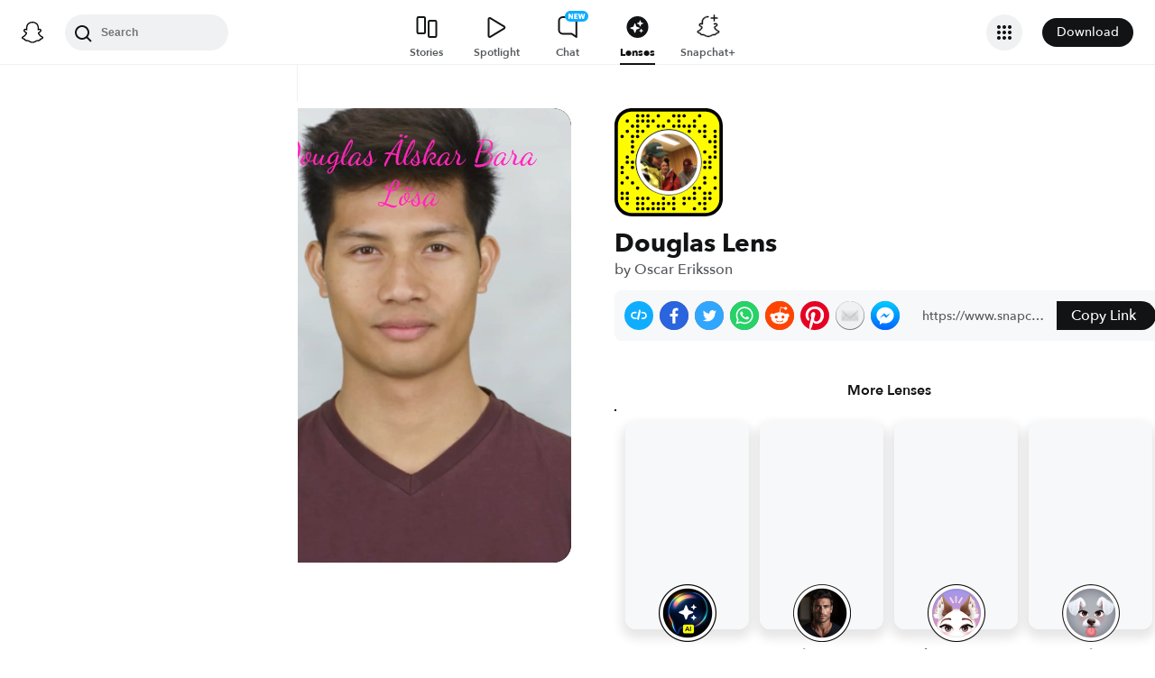

--- FILE ---
content_type: image/svg+xml
request_url: https://app.snapchat.com/web/deeplink/snapcode?data=ce3ff5ce3e784d1fa335b724e1a1288c&version=1&type=svg
body_size: 125731
content:
<?xml version="1.0" encoding="UTF-8" standalone="no"?>
<svg xmlns:xlink="http://www.w3.org/1999/xlink" height="320" version="1.1" viewBox="0 0 320 320" width="320" xmlns="http://www.w3.org/2000/svg">
  <defs>
    <rect height="320" id="rect" rx="51.2" width="320" x="0" y="0"/>
    <clipPath id="clip">
      <use xlink:href="#rect"/>
    </clipPath>
  </defs>
  <image clip-path="url(#clip)" height="62.0%" width="62.0%" x="61.25" xlink:href="[data-uri]" y="61.25"/>
  <path d="M60,160C60,104.78,104.78,60,160,60L160,60C215.22,60,260,104.78,260,160L260,160C260,215.22,215.22,260,160,260L160,260C104.78,260,60,215.22,60,160L60,160M0,268.8C0,297.07,22.93,320,51.2,320L268.8,320C297.07,320,320,297.07,320,268.8L320,51.2C320,22.93,297.07,0,268.8,0L51.2,0C22.93,0,0,22.93,0,51.2L0,268.8" fill="#000000"/>
  <path d="M10,51.2C10,28.45,28.45,10,51.2,10L268.8,10C291.55,10,310,28.45,310,51.2L310,268.8C310,291.55,291.55,310,268.8,310L51.2,310C28.45,310,10,291.55,10,268.8L10,51.2M68.42,17.63A5,5,0,0,0,68.42,27.63A5,5,0,0,0,68.42,17.63M83.68,17.63A5,5,0,0,0,83.68,27.63A5,5,0,0,0,83.68,17.63M98.95,17.63A5,5,0,0,0,98.95,27.63A5,5,0,0,0,98.95,17.63M129.47,17.63A5,5,0,0,0,129.47,27.63A5,5,0,0,0,129.47,17.63M175.26,17.63A5,5,0,0,0,175.26,27.63A5,5,0,0,0,175.26,17.63M190.53,17.63A5,5,0,0,0,190.53,27.63A5,5,0,0,0,190.53,17.63M205.79,17.63A5,5,0,0,0,205.79,27.63A5,5,0,0,0,205.79,17.63M251.58,17.63A5,5,0,0,0,251.58,27.63A5,5,0,0,0,251.58,17.63M37.89,32.89A5,5,0,0,0,37.89,42.89A5,5,0,0,0,37.89,32.89M68.42,32.89A5,5,0,0,0,68.42,42.89A5,5,0,0,0,68.42,32.89M83.68,32.89A5,5,0,0,0,83.68,42.89A5,5,0,0,0,83.68,32.89M98.95,32.89A5,5,0,0,0,98.95,42.89A5,5,0,0,0,98.95,32.89M114.21,32.89A5,5,0,0,0,114.21,42.89A5,5,0,0,0,114.21,32.89M160,32.89A5,5,0,0,0,160,42.89A5,5,0,0,0,160,32.89M190.53,32.89A5,5,0,0,0,190.53,42.89A5,5,0,0,0,190.53,32.89M236.32,32.89A5,5,0,0,0,236.32,42.89A5,5,0,0,0,236.32,32.89M53.16,48.16A5,5,0,0,0,53.16,58.16A5,5,0,0,0,53.16,48.16M68.42,48.16A5,5,0,0,0,68.42,58.16A5,5,0,0,0,68.42,48.16M98.95,48.16A5,5,0,0,0,98.95,58.16A5,5,0,0,0,98.95,48.16M129.47,48.16A5,5,0,0,0,129.47,58.16A5,5,0,0,0,129.47,48.16M144.74,48.16A5,5,0,0,0,144.74,58.16A5,5,0,0,0,144.74,48.16M175.26,48.16A5,5,0,0,0,175.26,58.16A5,5,0,0,0,175.26,48.16M190.53,48.16A5,5,0,0,0,190.53,58.16A5,5,0,0,0,190.53,48.16M205.79,48.16A5,5,0,0,0,205.79,58.16A5,5,0,0,0,205.79,48.16M221.05,48.16A5,5,0,0,0,221.05,58.16A5,5,0,0,0,221.05,48.16M236.32,48.16A5,5,0,0,0,236.32,58.16A5,5,0,0,0,236.32,48.16M266.84,48.16A5,5,0,0,0,266.84,58.16A5,5,0,0,0,266.84,48.16M37.89,63.42A5,5,0,0,0,37.89,73.42A5,5,0,0,0,37.89,63.42M68.42,63.42A5,5,0,0,0,68.42,73.42A5,5,0,0,0,68.42,63.42M83.68,63.42A5,5,0,0,0,83.68,73.42A5,5,0,0,0,83.68,63.42M221.05,63.42A5,5,0,0,0,221.05,73.42A5,5,0,0,0,221.05,63.42M251.58,63.42A5,5,0,0,0,251.58,73.42A5,5,0,0,0,251.58,63.42M266.84,63.42A5,5,0,0,0,266.84,73.42A5,5,0,0,0,266.84,63.42M297.37,63.42A5,5,0,0,0,297.37,73.42A5,5,0,0,0,297.37,63.42M22.63,78.68A5,5,0,0,0,22.63,88.68A5,5,0,0,0,22.63,78.68M53.16,78.68A5,5,0,0,0,53.16,88.68A5,5,0,0,0,53.16,78.68M68.42,78.68A5,5,0,0,0,68.42,88.68A5,5,0,0,0,68.42,78.68M266.84,78.68A5,5,0,0,0,266.84,88.68A5,5,0,0,0,266.84,78.68M297.37,78.68A5,5,0,0,0,297.37,88.68A5,5,0,0,0,297.37,78.68M53.16,93.95A5,5,0,0,0,53.16,103.95A5,5,0,0,0,53.16,93.95M282.11,93.95A5,5,0,0,0,282.11,103.95A5,5,0,0,0,282.11,93.95M297.37,93.95A5,5,0,0,0,297.37,103.95A5,5,0,0,0,297.37,93.95M53.16,109.21A5,5,0,0,0,53.16,119.21A5,5,0,0,0,53.16,109.21M297.37,109.21A5,5,0,0,0,297.37,119.21A5,5,0,0,0,297.37,109.21M53.16,124.47A5,5,0,0,0,53.16,134.47A5,5,0,0,0,53.16,124.47M266.84,124.47A5,5,0,0,0,266.84,134.47A5,5,0,0,0,266.84,124.47M297.37,124.47A5,5,0,0,0,297.37,134.47A5,5,0,0,0,297.37,124.47M37.89,139.74A5,5,0,0,0,37.89,149.74A5,5,0,0,0,37.89,139.74M282.11,139.74A5,5,0,0,0,282.11,149.74A5,5,0,0,0,282.11,139.74M297.37,139.74A5,5,0,0,0,297.37,149.74A5,5,0,0,0,297.37,139.74M37.89,155A5,5,0,0,0,37.89,165A5,5,0,0,0,37.89,155M53.16,155A5,5,0,0,0,53.16,165A5,5,0,0,0,53.16,155M266.84,155A5,5,0,0,0,266.84,165A5,5,0,0,0,266.84,155M282.11,155A5,5,0,0,0,282.11,165A5,5,0,0,0,282.11,155M22.63,170.26A5,5,0,0,0,22.63,180.26A5,5,0,0,0,22.63,170.26M53.16,170.26A5,5,0,0,0,53.16,180.26A5,5,0,0,0,53.16,170.26M266.84,170.26A5,5,0,0,0,266.84,180.26A5,5,0,0,0,266.84,170.26M282.11,170.26A5,5,0,0,0,282.11,180.26A5,5,0,0,0,282.11,170.26M22.63,185.53A5,5,0,0,0,22.63,195.53A5,5,0,0,0,22.63,185.53M37.89,200.79A5,5,0,0,0,37.89,210.79A5,5,0,0,0,37.89,200.79M266.84,200.79A5,5,0,0,0,266.84,210.79A5,5,0,0,0,266.84,200.79M297.37,200.79A5,5,0,0,0,297.37,210.79A5,5,0,0,0,297.37,200.79M22.63,216.05A5,5,0,0,0,22.63,226.05A5,5,0,0,0,22.63,216.05M53.16,216.05A5,5,0,0,0,53.16,226.05A5,5,0,0,0,53.16,216.05M266.84,216.05A5,5,0,0,0,266.84,226.05A5,5,0,0,0,266.84,216.05M68.42,231.32A5,5,0,0,0,68.42,241.32A5,5,0,0,0,68.42,231.32M236.32,231.32A5,5,0,0,0,236.32,241.32A5,5,0,0,0,236.32,231.32M251.58,231.32A5,5,0,0,0,251.58,241.32A5,5,0,0,0,251.58,231.32M297.37,231.32A5,5,0,0,0,297.37,241.32A5,5,0,0,0,297.37,231.32M22.63,246.58A5,5,0,0,0,22.63,256.58A5,5,0,0,0,22.63,246.58M37.89,246.58A5,5,0,0,0,37.89,256.58A5,5,0,0,0,37.89,246.58M236.32,246.58A5,5,0,0,0,236.32,256.58A5,5,0,0,0,236.32,246.58M266.84,246.58A5,5,0,0,0,266.84,256.58A5,5,0,0,0,266.84,246.58M282.11,246.58A5,5,0,0,0,282.11,256.58A5,5,0,0,0,282.11,246.58M22.63,261.84A5,5,0,0,0,22.63,271.84A5,5,0,0,0,22.63,261.84M37.89,261.84A5,5,0,0,0,37.89,271.84A5,5,0,0,0,37.89,261.84M68.42,261.84A5,5,0,0,0,68.42,271.84A5,5,0,0,0,68.42,261.84M83.68,261.84A5,5,0,0,0,83.68,271.84A5,5,0,0,0,83.68,261.84M98.95,261.84A5,5,0,0,0,98.95,271.84A5,5,0,0,0,98.95,261.84M144.74,261.84A5,5,0,0,0,144.74,271.84A5,5,0,0,0,144.74,261.84M175.26,261.84A5,5,0,0,0,175.26,271.84A5,5,0,0,0,175.26,261.84M205.79,261.84A5,5,0,0,0,205.79,271.84A5,5,0,0,0,205.79,261.84M221.05,261.84A5,5,0,0,0,221.05,271.84A5,5,0,0,0,221.05,261.84M236.32,261.84A5,5,0,0,0,236.32,271.84A5,5,0,0,0,236.32,261.84M266.84,261.84A5,5,0,0,0,266.84,271.84A5,5,0,0,0,266.84,261.84M282.11,261.84A5,5,0,0,0,282.11,271.84A5,5,0,0,0,282.11,261.84M37.89,277.11A5,5,0,0,0,37.89,287.11A5,5,0,0,0,37.89,277.11M68.42,277.11A5,5,0,0,0,68.42,287.11A5,5,0,0,0,68.42,277.11M83.68,277.11A5,5,0,0,0,83.68,287.11A5,5,0,0,0,83.68,277.11M114.21,277.11A5,5,0,0,0,114.21,287.11A5,5,0,0,0,114.21,277.11M129.47,277.11A5,5,0,0,0,129.47,287.11A5,5,0,0,0,129.47,277.11M144.74,277.11A5,5,0,0,0,144.74,287.11A5,5,0,0,0,144.74,277.11M160,277.11A5,5,0,0,0,160,287.11A5,5,0,0,0,160,277.11M175.26,277.11A5,5,0,0,0,175.26,287.11A5,5,0,0,0,175.26,277.11M205.79,277.11A5,5,0,0,0,205.79,287.11A5,5,0,0,0,205.79,277.11M251.58,277.11A5,5,0,0,0,251.58,287.11A5,5,0,0,0,251.58,277.11M266.84,277.11A5,5,0,0,0,266.84,287.11A5,5,0,0,0,266.84,277.11M68.42,292.37A5,5,0,0,0,68.42,302.37A5,5,0,0,0,68.42,292.37M83.68,292.37A5,5,0,0,0,83.68,302.37A5,5,0,0,0,83.68,292.37M98.95,292.37A5,5,0,0,0,98.95,302.37A5,5,0,0,0,98.95,292.37M114.21,292.37A5,5,0,0,0,114.21,302.37A5,5,0,0,0,114.21,292.37M129.47,292.37A5,5,0,0,0,129.47,302.37A5,5,0,0,0,129.47,292.37M144.74,292.37A5,5,0,0,0,144.74,302.37A5,5,0,0,0,144.74,292.37M175.26,292.37A5,5,0,0,0,175.26,302.37A5,5,0,0,0,175.26,292.37M236.32,292.37A5,5,0,0,0,236.32,302.37A5,5,0,0,0,236.32,292.37M266.84,292.37A5,5,0,0,0,266.84,302.37A5,5,0,0,0,266.84,292.37M62,160C62,214.12,105.88,258,160,258L160,258C214.12,258,258,214.12,258,160L258,160C258,105.88,214.12,62,160,62L160,62C105.88,62,62,105.88,62,160L62,160" fill="#FFFC00"/>
</svg>
